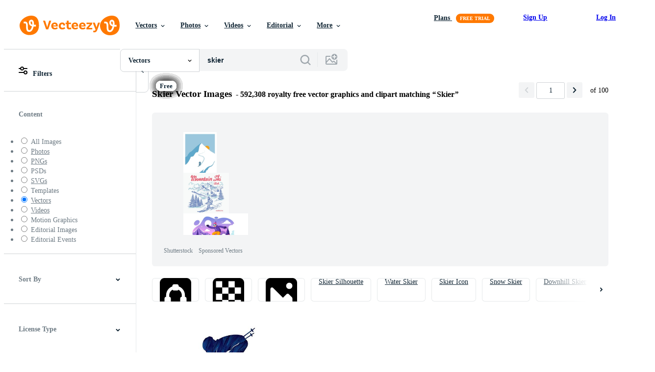

--- FILE ---
content_type: text/plain;charset=UTF-8
request_url: https://c.pub.network/v2/c
body_size: -262
content:
91aa086b-e07b-4386-8965-900aec033b21

--- FILE ---
content_type: text/javascript
request_url: https://static.vecteezy.com/vite/assets/application-Cg3ueS8H-1.js
body_size: 6599
content:
import{_ as o}from"./preload-helper-cYIQMxwj-1.js";import{E as c}from"./stimulus-helpers-Bg5ApOVk-1.js";import{a as p}from"./stimulus-Cq41p_up-1.js";window.EezyStimulusApplication=c;setTimeout(()=>{o(()=>import("./query-string-page-refresh-DmQDoQnM-1.js"),[],import.meta.url),o(()=>import("./init-local-time-DmV0kp2D-1.js"),[],import.meta.url),o(()=>import("./init-user-CLXATX98-1.js"),[],import.meta.url),o(()=>import("./fingerprint-fCoT5A6a-1.js"),[],import.meta.url),o(()=>import("./init-turbo-stream-redirect-BPX64BrN-1.js"),[],import.meta.url),o(()=>import("./error-helpers-BnEYJ6aT-1.js"),[],import.meta.url),o(()=>import("./field-focus-blur-events-eb9-szkV-1.js"),[],import.meta.url),o(()=>import("./animated-label-BkFUOxcC-1.js"),[],import.meta.url),o(()=>import("./sensitive-fields-DfmVbDYc-1.js"),[],import.meta.url)},0);const m="data-controller",a=/^(?:.*?(?:controllers|components|layouts)\/|\.?\.\/)?(.+?)(?:(?:[_-]component)?[_-]controller\..+?)$/;function u(t){const r=(t.match(a)||[])[1];return r?r.split("/").pop():null}function s(t){var r,e;return((e=(r=t.getAttribute(m))==null?void 0:r.split(/\s+/))==null?void 0:e.filter(_=>_.length))||[]}function d(t){const r={};return Object.entries(t).forEach(([e,_])=>{const i=u(e);i&&_?r[i]=_:console.error(`Could not find controller name for ${e}`)}),r}const n=d(Object.assign({"../../../components/account/developer_tools/api_dashboard_modules/api_key_delete_confirm_modal/api-key-delete-confirm-form-controller.ts":()=>o(()=>import("./api-key-delete-confirm-form-controller-CYpG9t6q-1.js"),[],import.meta.url),"../../../components/account/developer_tools/api_dashboard_modules/api_key_details/api-key-create-controller.ts":()=>o(()=>import("./api-key-create-controller-DZko1p-M-1.js"),[],import.meta.url),"../../../components/account/developer_tools/api_dashboard_modules/api_usage/api-usage-controller.ts":()=>o(()=>import("./api-usage-controller-CxT_wWH2-1.js"),[],import.meta.url),"../../../components/account/student_dashboard/student-dashboard-controller.ts":()=>o(()=>import("./student-dashboard-controller-B4vAc77O-1.js"),[],import.meta.url),"../../../components/account/teacher_classroom_codes_block/teacher-classroom-codes-controller.ts":()=>o(()=>import("./teacher-classroom-codes-controller-B7Z2QxTO-1.js"),[],import.meta.url),"../../../components/account_pages/account/pause_subscription/pause_subscription_modal_component/pause-subscription-form-modal-controller.ts":()=>o(()=>import("./pause-subscription-form-modal-controller-Cc95VPVE-1.js"),[],import.meta.url),"../../../components/account_pages/account/pause_subscription/pause_subscription_success_modal_component/pause-subscription-success-modal-controller.ts":()=>o(()=>import("./pause-subscription-success-modal-controller-DpYhTAyF-1.js"),[],import.meta.url),"../../../components/account_pages/account/profile_password_modal_component/profile-password-modal-controller.ts":()=>o(()=>import("./profile-password-modal-controller-BW76R4Lw-1.js"),[],import.meta.url),"../../../components/account_pages/account/profile_update_modal_component/profile-update-modal-controller.ts":()=>o(()=>import("./profile-update-modal-controller-BoC7g805-1.js"),[],import.meta.url),"../../../components/account_pages/billing/billing-settings-controller.ts":()=>o(()=>import("./billing-settings-controller-D03dsTbJ-1.js"),[],import.meta.url),"../../../components/account_pages/billing/change_plan_modal_component/change-plan-modal-controller.ts":()=>o(()=>import("./change-plan-modal-controller-B88AQJWU-1.js"),[],import.meta.url),"../../../components/account_pages/billing/confirm_change_plan_modal_component/confirm-change-plan-form-controller.ts":()=>o(()=>import("./confirm-change-plan-form-controller-DjuKBr0X-1.js"),[],import.meta.url),"../../../components/account_pages/billing_info_modal_component/billing-info-modal-controller.ts":()=>o(()=>import("./billing-info-modal-controller-UVTMHsGa-1.js"),[],import.meta.url),"../../../components/account_pages/cancellation/cancel_confirm_component/cancel-confirm-modal-controller.ts":()=>o(()=>import("./cancel-confirm-modal-controller-DeRfu2IC-1.js"),[],import.meta.url),"../../../components/account_pages/cancellation/cancel_discount_component/cancel-discount-controller.ts":()=>o(()=>import("./cancel-discount-controller-Ze1iIJFi-1.js"),[],import.meta.url),"../../../components/account_pages/cancellation/cancel_discount_success_component/cancel-discount-success-controller.ts":()=>o(()=>import("./cancel-discount-success-controller-B9aWtqQu-1.js"),[],import.meta.url),"../../../components/account_pages/cancellation/cancel_reasons_component/cancel-reasons-modal-controller.ts":()=>o(()=>import("./cancel-reasons-modal-controller-69xv92GN-1.js"),[],import.meta.url),"../../../components/account_pages/company_info_modal_component/update-company-form-controller.ts":()=>o(()=>import("./update-company-form-controller-Ds_W6YMG-1.js"),[],import.meta.url),"../../../components/account_pages/notifications/settings_form_component/notification-settings-controller.ts":()=>o(()=>import("./notification-settings-controller-Br7Tg8qB-1.js"),[],import.meta.url),"../../../components/account_pages/organization/edit_team_settings_component/team-credit-modal-controller.ts":()=>o(()=>import("./team-credit-modal-controller-B6C_9lwJ-1.js"),[],import.meta.url),"../../../components/account_pages/plan_info/info_block_component/account-info-block-controller.ts":()=>o(()=>import("./account-info-block-controller-B_e2M4RV-1.js"),[],import.meta.url),"../../../components/ads/ad_slot_component/sticky-ad-container-controller.ts":()=>o(()=>import("./sticky-ad-container-controller-RL8i4Q19-1.js"),[],import.meta.url),"../../../components/api/developers/developers_contact_modal_component/api-developers-contact-form-controller.ts":()=>o(()=>import("./api-developers-contact-form-controller-DwtLfRr2-1.js"),[],import.meta.url),"../../../components/background_removal/landing/background_removal_component/background-removal-controller.ts":()=>o(()=>import("./background-removal-controller-CTqCSnsK-1.js"),[],import.meta.url),"../../../components/background_removal/landing/background_removal_component/background-removal-modal-controller.ts":()=>o(()=>import("./background-removal-modal-controller-Bxtj8RqQ-1.js"),[],import.meta.url),"../../../components/background_removal/landing/drag_drop_component/bg-removal-drag-drop-controller.ts":()=>o(()=>import("./bg-removal-drag-drop-controller-BiE-JOTq-1.js"),[],import.meta.url),"../../../components/checkout/checkout_form_component/checkout-cart-abandonment-controller.ts":()=>o(()=>import("./checkout-cart-abandonment-controller-COCMwt-l-1.js"),[],import.meta.url),"../../../components/checkout/checkout_form_component/checkout-form-controller.ts":()=>o(()=>import("./checkout-form-controller-PIpA_kJs-1.js"),[],import.meta.url),"../../../components/checkout/checkout_form_component/checkout-order-refresh-controller.ts":()=>o(()=>import("./checkout-order-refresh-controller-oZu8597M-1.js"),[],import.meta.url),"../../../components/checkout/checkout_form_component/checkout-tax-type-controller.ts":()=>o(()=>import("./checkout-tax-type-controller-C0QOxNGR-1.js"),[],import.meta.url),"../../../components/checkout/post_purchase/welcome_modal_component/welcome-modal-controller.ts":()=>o(()=>import("./welcome-modal-controller-CVwY0zkJ-1.js"),[],import.meta.url),"../../../components/collections/collection_privacy_control/collection-privacy-control-controller.ts":()=>o(()=>import("./collection-privacy-control-controller-DMUUhs8h-1.js"),[],import.meta.url),"../../../components/collections/download_button_component/collection-download-button-controller.ts":()=>o(()=>import("./collection-download-button-controller-lRJMSEh7-1.js"),[],import.meta.url),"../../../components/collections/download_pending_component/collection-download-monitor-controller.ts":()=>o(()=>import("./collection-download-monitor-controller-CTYTkdFl-1.js"),[],import.meta.url),"../../../components/collections/save_button_component/collection-save-button-controller.ts":()=>o(()=>import("./collection-save-button-controller-1qzOmltr-1.js"),[],import.meta.url),"../../../components/customer_feedbacks/customer_feedback_component/customer-feedback-controller.ts":()=>o(()=>import("./customer-feedback-controller-DIk6qRme-1.js"),[],import.meta.url),"../../../components/customer_feedbacks/customer_feedback_component/customer-feedback-form-controller.ts":()=>o(()=>import("./customer-feedback-form-controller-CDpd5Tx4-1.js"),[],import.meta.url),"../../../components/editorial/show/sidebar/editorial-sidebar-controller.ts":()=>o(()=>import("./editorial-sidebar-controller-D7HCpXwZ-1.js"),[],import.meta.url),"../../../components/form/code_input/code-input-controller.ts":()=>o(()=>import("./code-input-controller-BDpbB-Ef-1.js"),[],import.meta.url),"../../../components/form/select_field_component/ez-form-select-controller.ts":()=>o(()=>import("./ez-form-select-controller-DdQRW9nL-1.js"),[],import.meta.url),"../../../components/global/banners/reactivation_banner/reactivation-banner-controller.ts":()=>o(()=>import("./reactivation-banner-controller-DnaXUCGb-1.js"),[],import.meta.url),"../../../components/global/banners/teams_nag_banner/teams-nag-controller.ts":()=>o(()=>import("./teams-nag-controller-DvxD_UTR-1.js"),[],import.meta.url),"../../../components/global/banners/upgrade_banner/upgrade-banner-controller.ts":()=>o(()=>import("./upgrade-banner-controller-DzHDOgyz-1.js"),[],import.meta.url),"../../../components/global/promos/promo_popup_component/promo-popup-js-controller.ts":()=>o(()=>import("./promo-popup-js-controller-CltxicXR-1.js"),[],import.meta.url),"../../../components/global/session/password_reset_request_form/password-reset-request-controller.ts":()=>o(()=>import("./password-reset-request-controller-CHje7b5P-1.js"),[],import.meta.url),"../../../components/global/session/sso_form/sso-form-controller.ts":()=>o(()=>import("./sso-form-controller-DVweLWQ4-1.js"),[],import.meta.url),"../../../components/global/site_footer/primary_nav/menu_component/primary-nav-menu-controller.ts":()=>o(()=>import("./primary-nav-menu-controller-BpU6FN2c-1.js"),[],import.meta.url),"../../../components/global/site_header/explore_nav/explore_nav/explore-nav-controller.ts":()=>o(()=>import("./explore-nav-controller-DBqs4GH1-1.js"),[],import.meta.url),"../../../components/global/site_header/menu-tracking-controller.ts":()=>o(()=>import("./menu-tracking-controller-Cb5Q7-Hr-1.js"),[],import.meta.url),"../../../components/global/site_header/mobile_menu/dropdown/mobile-menu-controller.ts":()=>o(()=>import("./mobile-menu-controller-ClLDWjyQ-1.js"),[],import.meta.url),"../../../components/global/site_header/notifications_menu/notifications-menu-controller.ts":()=>o(()=>import("./notifications-menu-controller-D1BQ8Bpv-1.js"),[],import.meta.url),"../../../components/global/site_header/site_header/site-header-controller.ts":()=>o(()=>import("./site-header-controller-DzOqGwEW-1.js"),[],import.meta.url),"../../../components/global/site_header/user_menu/user-menu-controller.ts":()=>o(()=>import("./user-menu-controller-CkM3_LeX-1.js"),[],import.meta.url),"../../../components/grid/grid-item-decorator-controller.ts":()=>o(()=>import("./grid-item-decorator-controller-DwWbh02o-1.js"),[],import.meta.url),"../../../components/grid/grid-layout-controller.ts":()=>o(()=>import("./grid-layout-controller-BbUDEX1s-1.js"),[],import.meta.url),"../../../components/grid/wrapper_component/grid-controller.ts":()=>o(()=>import("./grid-controller-DftK5LFi-1.js"),[],import.meta.url),"../../../components/home/landing/trending_searches_component/trending-searches-controller.ts":()=>o(()=>import("./trending-searches-controller-DXQn3LZo-1.js"),[],import.meta.url),"../../../components/home/landing/unlock_vecteezy_component/unlock-vecteezy-controller.ts":()=>o(()=>import("./unlock-vecteezy-controller-DX7g6dkC-1.js"),[],import.meta.url),"../../../components/home/personal/recently_searched_component/recently-searched-controller.ts":()=>o(()=>import("./recently-searched-controller-C7ilYgRp-1.js"),[],import.meta.url),"../../../components/home/trusted_by_component/trusted-by-controller.ts":()=>o(()=>import("./trusted-by-controller-BZ83KQ6A-1.js"),[],import.meta.url),"../../../components/licensing/compare_chart/chart_component/license-compare-chart-controller.ts":()=>o(()=>import("./license-compare-chart-controller-BN3z5YDq-1.js"),[],import.meta.url),"../../../components/modals/editor_new_design_component/editor-new-design-controller.ts":()=>o(()=>import("./editor-new-design-controller-CYdn4qT_-1.js"),[],import.meta.url),"../../../components/modals/reactivate_pro_component/reactivate-pro-controller.ts":()=>o(()=>import("./reactivate-pro-controller-Ddfh7NQM-1.js"),[],import.meta.url),"../../../components/partner/search/sponsored_results_component/partner-sponsored-results-controller.ts":()=>o(()=>import("./partner-sponsored-results-controller-H641PdWP-1.js"),[],import.meta.url),"../../../components/previews/tree_component/tree-controller.ts":()=>o(()=>import("./tree-controller-CeWhZtBB-1.js"),[],import.meta.url),"../../../components/previews/view_switcher_component/view-switcher-controller.ts":()=>o(()=>import("./view-switcher-controller-Ch1i6sNY-1.js"),[],import.meta.url),"../../../components/pricing/credits/rebuy_credits_modal_component/rebuy-credits-modal-controller.ts":()=>o(()=>import("./rebuy-credits-modal-controller-DDADaJPk-1.js"),[],import.meta.url),"../../../components/pricing/hero/pricing-hero-controller.ts":()=>o(()=>import("./pricing-hero-controller-lpEuuhc9-1.js"),[],import.meta.url),"../../../components/pricing/hero_subs_credits/pricing-options-controller.ts":()=>o(()=>import("./pricing-options-controller-WERIjP7w-1.js"),[],import.meta.url),"../../../components/pricing/pricing_plan_block_component/pricing-plan-block-controller.ts":()=>o(()=>import("./pricing-plan-block-controller-B7iQ2AoZ-1.js"),[],import.meta.url),"../../../components/pricing/teams/team_pricing_component/team-pricing-controller.ts":()=>o(()=>import("./team-pricing-controller-BO7TbjlA-1.js"),[],import.meta.url),"../../../components/resources/actions/pinterest_button_component/pinterest-share-controller.ts":()=>o(()=>import("./pinterest-share-controller-DxV-6_XH-1.js"),[],import.meta.url),"../../../components/resources/browse/browse_category_component/browse-category-controller.ts":()=>o(()=>import("./browse-category-controller-DupbmOcW-1.js"),[],import.meta.url),"../../../components/resources/bundles_show/main_component/bundle-show-main-controller.ts":()=>o(()=>import("./bundle-show-main-controller-BYuTG12i-1.js"),[],import.meta.url),"../../../components/resources/show/download_button_component/download-button-controller.ts":()=>o(()=>import("./download-button-controller-Co5sIxk_-1.js"),[],import.meta.url),"../../../components/resources/show/download_popup_component/download-popup-controller.ts":()=>o(()=>import("./download-popup-controller-DIfZFUnl-1.js"),[],import.meta.url),"../../../components/resources/show/download_progress_component/download-progress-controller.ts":()=>o(()=>import("./download-progress-controller-B1CaLQAr-1.js"),[],import.meta.url),"../../../components/resources/show/download_upsell_component/download-upsell-controller.ts":()=>o(()=>import("./download-upsell-controller-CqDiDSWA-1.js"),[],import.meta.url),"../../../components/resources/show/export_modal_component/integrations-export-modal-controller.ts":()=>o(()=>import("./integrations-export-modal-controller-CG7D3nDe-1.js"),[],import.meta.url),"../../../components/resources/show/free_attribution_slidedown_component/free-attribution-slidedown-controller.ts":()=>o(()=>import("./free-attribution-slidedown-controller-CFFAsuKG-1.js"),[],import.meta.url),"../../../components/resources/show/main_wrapper_component/resource-show-main-controller.ts":()=>o(()=>import("./resource-show-main-controller-DYUGzYqH-1.js"),[],import.meta.url),"../../../components/resources/show/post_purchase_banner_component/post-purchase-banner-controller.ts":()=>o(()=>import("./post-purchase-banner-controller-BdhXK5Ps-1.js"),[],import.meta.url),"../../../components/resources/show/preview/previews_carousel_component/previews-carousel-controller.ts":()=>o(()=>import("./previews-carousel-controller-DoVKN0TB-1.js"),[],import.meta.url),"../../../components/resources/show/preview/wrapper_component/resource-show-preview-controller.ts":()=>o(()=>import("./resource-show-preview-controller-uX9hMLlB-1.js"),[],import.meta.url),"../../../components/resources/show/preview/wrapper_component/resource-show-preview-video-controller.ts":()=>o(()=>import("./resource-show-preview-video-controller-BNdpiBSR-1.js"),[],import.meta.url),"../../../components/resources/show/preview/wrapper_component/resource-show-preview-zoom-controller.ts":()=>o(()=>import("./resource-show-preview-zoom-controller-DNJk6630-1.js"),[],import.meta.url),"../../../components/resources/show/sidebar/reimagine_button/reimagine-button-controller.ts":()=>o(()=>import("./reimagine-button-controller-B33ly8yT-1.js"),[],import.meta.url),"../../../components/resources/show/sidebar/reimagine_panel/reimagine-panel-controller.ts":()=>o(()=>import("./reimagine-panel-controller-DwGRKDlA-1.js"),[],import.meta.url),"../../../components/resources/show/sidebar/reimagine_processing/reimagine-processing-controller.ts":()=>o(()=>import("./reimagine-processing-controller-BD3W945n-1.js"),[],import.meta.url),"../../../components/search/feedback_component/search-feedback-controller.ts":()=>o(()=>import("./search-feedback-controller-BEt_h59h-1.js"),[],import.meta.url),"../../../components/search/grid_paywall/grid-paywall-controller.ts":()=>o(()=>import("./grid-paywall-controller-DuKBbuPi-1.js"),[],import.meta.url),"../../../components/search/pagination_component/pagination-controller.ts":()=>o(()=>import("./pagination-controller-BXM5Lu6y-1.js"),[],import.meta.url),"../../../components/search/popular/list_component/top-popular-searches-controller.ts":()=>o(()=>import("./top-popular-searches-controller-CUhT8OqP-1.js"),[],import.meta.url),"../../../components/search/search_by_image/landing/sbi_examples_component/sbi-carousel-controller.ts":()=>o(()=>import("./sbi-carousel-controller-CvCVD35K-1.js"),[],import.meta.url),"../../../components/search/search_by_image/landing/sbi_examples_component/sbi-results-comparison-controller.ts":()=>o(()=>import("./sbi-results-comparison-controller-Btj6Gs3L-1.js"),[],import.meta.url),"../../../components/search/search_form_component/search-form-controller.ts":()=>o(()=>import("./search-form-controller-B5rQqKwn-1.js"),[],import.meta.url),"../../../components/sessions/signup_email_verification_component/signup-email-verification-controller.ts":()=>o(()=>import("./signup-email-verification-controller-CvVRCBLa-1.js"),[],import.meta.url),"../../../components/sessions/signup_pricing_component/signup-pricing-controller.ts":()=>o(()=>import("./signup-pricing-controller-WS36D689-1.js"),[],import.meta.url),"../../../components/sessions/signup_survey_component/signup-survey-controller.ts":()=>o(()=>import("./signup-survey-controller-Ci2g3DYx-1.js"),[],import.meta.url),"../../../components/support/account_lock_modal_component/fraud-account-lock-controller.ts":()=>o(()=>import("./fraud-account-lock-controller-Bl-TEdOt-1.js"),[],import.meta.url),"../../../components/support/contact_form/contact-form-controller.ts":()=>o(()=>import("./contact-form-controller-D7KMbKpL-1.js"),[],import.meta.url),"../../../components/support/fraud_email_confirm_modal_component/fraud-email-confirm-controller.ts":()=>o(()=>import("./fraud-email-confirm-controller-BecXOKTY-1.js"),[],import.meta.url),"../../../components/support/fraud_password_reset_modal_component/fraud-password-reset-controller.ts":()=>o(()=>import("./fraud-password-reset-controller-CxvOqFeW-1.js"),[],import.meta.url),"../../../components/support/rate_limit_modal_component/rate-limit-form-controller.ts":()=>o(()=>import("./rate-limit-form-controller-GJormXOW-1.js"),[],import.meta.url),"../../../components/support/rate_limit_modal_component/rate-limit-modal-controller.ts":()=>o(()=>import("./rate-limit-modal-controller-cLxnUFhe-1.js"),[],import.meta.url),"../../../components/tools/qr_generator/qr-generator-controller.ts":()=>o(()=>import("./qr-generator-controller-0h2aWwT7-1.js"),[],import.meta.url),"../../../components/users/tax_info_modal_component/tax-info-modal-controller.ts":()=>o(()=>import("./tax-info-modal-controller-DqbNdeG0-1.js"),[],import.meta.url),"../../../components/users/upload_filters/upload_filters_component/upload-filters-controller.ts":()=>o(()=>import("./upload-filters-controller-C9DH-n1p-1.js"),[],import.meta.url),"../../../components/utils/accordion/accordion_component/accordion-controller.ts":()=>o(()=>import("./accordion-controller-D4_viuzX-1.js"),[],import.meta.url),"../../../components/utils/carousel/carousel_base_component/carousel-controller.ts":()=>o(()=>import("./carousel-controller-FtiCEbrk-1.js").then(t=>t.c),[],import.meta.url),"../../../components/utils/content_loader/content-loader-controller.ts":()=>o(()=>import("./content-loader-controller-BfF4uqQn-1.js"),[],import.meta.url),"../../../components/utils/copy-text-controller.ts":()=>o(()=>import("./copy-text-controller-DgAm9ALY-1.js"),[],import.meta.url),"../../../components/utils/copy_link_component/copy-link-controller.ts":()=>o(()=>import("./copy-link-controller-0KASEsPR-1.js"),[],import.meta.url),"../../../components/utils/countdown_component/countdown-controller.ts":()=>o(()=>import("./countdown-controller-hp4AYwQE-1.js"),[],import.meta.url),"../../../components/utils/double_range_component/duration-range-controller.ts":()=>o(()=>import("./duration-range-controller-5_tLOii5-1.js"),[],import.meta.url),"../../../components/utils/double_range_component/ez-double-range-controller.ts":()=>o(()=>import("./ez-double-range-controller-BrXCiKyP-1.js"),[],import.meta.url),"../../../components/utils/drop_down_component/ez-drop-down-controller.ts":()=>o(()=>import("./ez-drop-down-controller-D4raxprt-1.js"),[],import.meta.url),"../../../components/utils/ez_hover_intent/ez-hover-intent-controller.ts":()=>o(()=>import("./ez-hover-intent-controller-D44WhOKJ-1.js"),[],import.meta.url),"../../../components/utils/filters_sidebar/filters-sidebar-controller.ts":()=>o(()=>import("./filters-sidebar-controller-DIkAVyZC-1.js"),[],import.meta.url),"../../../components/utils/flash_message_component/flash-message-controller.ts":()=>o(()=>import("./flash-message-controller-Oj_AnZcM-1.js"),[],import.meta.url),"../../../components/utils/hover_text_component/hover-text-controller.ts":()=>o(()=>import("./hover-text-controller-jSI2ps-c-1.js"),[],import.meta.url),"../../../components/utils/image_comparison_component/image-comparison-controller.ts":()=>o(()=>import("./image-comparison-controller-TEyNlEgl-1.js"),[],import.meta.url),"../../../components/utils/language_switcher_component/language-switcher-controller.ts":()=>o(()=>import("./language-switcher-controller-DOJWLMhp-1.js"),[],import.meta.url),"../../../components/utils/numeric_stepper_component/numeric-stepper-controller.ts":()=>o(()=>import("./numeric-stepper-controller-Dse-RfGP-1.js"),[],import.meta.url),"../../../components/utils/purchase_modal/cancelling_reactivation_modal_component/cancelling-reactivation-modal-controller.ts":()=>o(()=>import("./cancelling-reactivation-modal-controller-Cr4hwaQb-1.js"),[],import.meta.url),"../../../components/utils/purchase_modal/confirm_payment_modal_component/confirm-payment-modal-controller.ts":()=>o(()=>import("./confirm-payment-modal-controller-CimEPsHu-1.js"),[],import.meta.url),"../../../components/utils/purchase_modal/free_trial_daily_limit_modal_component/free-trial-daily-limit-modal-controller.ts":()=>o(()=>import("./free-trial-daily-limit-modal-controller-Dz2E_981-1.js"),[],import.meta.url),"../../../components/utils/purchase_modal/purchase_modal_component/purchase-modal-controller.ts":()=>o(()=>import("./purchase-modal-controller-DBLkOkD--1.js"),[],import.meta.url),"../../../components/utils/purchase_modal/reactivation_modal_component/reactivation-modal-controller.ts":()=>o(()=>import("./reactivation-modal-controller-BGHhsR6J-1.js"),[],import.meta.url),"../../../components/utils/purchase_modal/reimagine_upgrade_modal/reimagine-free-trial-upgrade-controller.ts":()=>o(()=>import("./reimagine-free-trial-upgrade-controller-CW7H4kwp-1.js"),[],import.meta.url),"../../../components/utils/purchase_modal/upgrade_modal_component/upgrade-modal-controller.ts":()=>o(()=>import("./upgrade-modal-controller-CTRtCBfF-1.js"),[],import.meta.url),"../../../components/utils/quote_request_form/quote-request-form-controller.ts":()=>o(()=>import("./quote-request-form-controller-jJSWzJV8-1.js"),[],import.meta.url),"../../../components/utils/radio_switch_component/radio-switch-controller.ts":()=>o(()=>import("./radio-switch-controller-DpcMm0w5-1.js"),[],import.meta.url),"../../../components/utils/tab_selector_component/tab-selector-controller.ts":()=>o(()=>import("./tab-selector-controller-BuxQvuyK-1.js"),[],import.meta.url),"../../../components/utils/toggle_switch/toggle-switch-controller.ts":()=>o(()=>import("./toggle-switch-controller-DDiZR2zX-1.js"),[],import.meta.url),"../ads-main-js-controller.ts":()=>o(()=>import("./ads-main-js-controller-C8sLe4eX-1.js"),[],import.meta.url),"../ajax-dialog-controller.ts":()=>o(()=>import("./ajax-dialog-controller-B5wO4XKq-1.js"),[],import.meta.url),"../click-track-controller.ts":()=>o(()=>import("./click-track-controller-DFI2KRDX-1.js"),[],import.meta.url),"../contact-sales-controller.ts":()=>o(()=>import("./contact-sales-controller-DkkFDC68-1.js"),[],import.meta.url),"../dashboard-asset-slider-controller.ts":()=>o(()=>import("./dashboard-asset-slider-controller-CRQ078Rh-1.js"),[],import.meta.url),"../download-controller.ts":()=>o(()=>import("./download-controller-BlsFXssn-1.js"),[],import.meta.url),"../download-file-controller.ts":()=>o(()=>import("./download-file-controller-1S6YQQsF-1.js"),[],import.meta.url),"../download-tracking-controller.ts":()=>o(()=>import("./download-tracking-controller-CdCO4qSX-1.js"),[],import.meta.url),"../dunning-tracking-controller.ts":()=>o(()=>import("./dunning-tracking-controller-BYTwNYq3-1.js"),[],import.meta.url),"../ez-base-controller.ts":()=>o(()=>import("./ez-base-controller-DuL8VR07-1.js"),[],import.meta.url),"../form-controller.ts":()=>o(()=>import("./form-controller-lz8q0Jsj-1.js"),[],import.meta.url),"../grid-download-button-controller.ts":()=>o(()=>import("./grid-download-button-controller-BauUfoO6-1.js"),[],import.meta.url),"../image-zoom-controller.ts":()=>o(()=>import("./image-zoom-controller-DghvR8EV-1.js"),[],import.meta.url),"../load-dialog-controller.ts":()=>o(()=>import("./load-dialog-controller-UuOpZ5RR-1.js"),[],import.meta.url),"../misc-preview-actions-controller.ts":()=>o(()=>import("./misc-preview-actions-controller-sjYIDsHk-1.js"),[],import.meta.url),"../native-validation-controller.ts":()=>o(()=>import("./native-validation-controller-DXQiOyP2-1.js"),[],import.meta.url),"../page-load-actions-controller.ts":()=>o(()=>import("./page-load-actions-controller-BM8flGj5-1.js"),[],import.meta.url),"../search-controller.ts":()=>o(()=>import("./search-controller-Daq94-4v-1.js"),[],import.meta.url),"../search-link-controller.ts":()=>o(()=>import("./search-link-controller-DbCb3mUp-1.js"),[],import.meta.url),"../speedcurve-rum-controller.ts":()=>o(()=>import("./speedcurve-rum-controller-iIc38Qxx-1.js"),[],import.meta.url),"../toggle-class-controller.ts":()=>o(()=>import("./toggle-class-controller-LYoN5lnV-1.js"),[],import.meta.url),"../transaction-form-controller.ts":()=>o(()=>import("./transaction-form-controller-XzE8NXf2-1.js"),[],import.meta.url),"../../../../frontend/components/account-pages/account-pages-controller.ts":()=>o(()=>import("./account-pages-controller-DswKYkAN-1.js"),[],import.meta.url),"../../../../frontend/components/account-pages/avatar-update-modal/avatar-update-modal-controller.ts":()=>o(()=>import("./avatar-update-modal-controller-BKsRrDRS-1.js"),[],import.meta.url),"../../../../frontend/components/account-pages/downloads-history/downloads-history-list-controller.ts":()=>o(()=>import("./downloads-history-list-controller-C2PF-4DI-1.js"),[],import.meta.url),"../../../../frontend/components/account-pages/refer-a-friend/referral-status/referral-status-controller.ts":()=>o(()=>import("./referral-status-controller-BSWTkUgB-1.js"),[],import.meta.url),"../../../../frontend/components/account-pages/refer-a-friend/rewards-list/rewards-list-controller.ts":()=>o(()=>import("./rewards-list-controller-Czpc0rJ0-1.js"),[],import.meta.url),"../../../../frontend/components/account-pages/refer-a-friend/send-email/send-email-controller.ts":()=>o(()=>import("./send-email-controller-B7AoGFVB-1.js"),[],import.meta.url),"../../../../frontend/components/account-pages/saved-file-controller.ts":()=>o(()=>import("./saved-file-controller-BdiPbe7V-1.js"),[],import.meta.url),"../../../../frontend/components/account-pages/team-modals/add-team-seat-modal/add-team-seat-modal-controller.ts":()=>o(()=>import("./add-team-seat-modal-controller-BMeVdQTk-1.js"),[],import.meta.url),"../../../../frontend/components/account-pages/team-modals/invite-team-member-modal/invite-team-member-modal-controller.ts":()=>o(()=>import("./invite-team-member-modal-controller-QOKi6POe-1.js"),[],import.meta.url),"../../../../frontend/components/account-pages/team-modals/team-name-modal/team-name-modal-controller.ts":()=>o(()=>import("./team-name-modal-controller-BKJCURhg-1.js"),[],import.meta.url),"../../../../frontend/components/account-pages/team/team-controller-controller.ts":()=>o(()=>import("./team-controller-controller-BZMslVig-1.js"),[],import.meta.url),"../../../../frontend/components/analytics/conversions/event-tracker-controller.ts":()=>o(()=>import("./event-tracker-controller-CNCkcTCh-1.js"),[],import.meta.url),"../../../../frontend/components/analytics/conversions/form-analytics-controller.ts":()=>o(()=>import("./form-analytics-controller-BnQPMwk7-1.js"),[],import.meta.url),"../../../../frontend/components/analytics/conversions/track-complete-event-controller.ts":()=>o(()=>import("./track-complete-event-controller-CRiK3udn-1.js"),[],import.meta.url),"../../../../frontend/components/analytics/conversions/track-event-controller.ts":()=>o(()=>import("./track-event-controller-DQJPYBbv-1.js"),[],import.meta.url),"../../../../frontend/components/analytics/conversions/track-trigger-event-controller.ts":()=>o(()=>import("./track-trigger-event-controller-BYb8-HZ1-1.js"),[],import.meta.url),"../../../../frontend/components/analytics/google-tag-manager/google-tag-manager-controller.ts":()=>o(()=>import("./google-tag-manager-controller-CwE7gIvA-1.js"),[],import.meta.url),"../../../../frontend/components/analytics/search/search-analytics-controller.ts":()=>o(()=>import("./search-analytics-controller-GUt20vPv-1.js"),[],import.meta.url),"../../../../frontend/components/collections/collection-detail/collection-detail-controller.ts":()=>o(()=>import("./collection-detail-controller-Kflm96zT-1.js"),[],import.meta.url),"../../../../frontend/components/collections/collections-alert/collections-alert-controller.ts":()=>o(()=>import("./collections-alert-controller-B9smWL5C-1.js"),[],import.meta.url),"../../../../frontend/components/collections/collections-modal/collections-modal-controller.ts":()=>o(()=>import("./collections-modal-controller-7T9iyUD0-1.js"),[],import.meta.url),"../../../../frontend/components/collections/collections-modal/collections-modal-form-controller.ts":()=>o(()=>import("./collections-modal-form-controller-BsJ6AqoM-1.js"),[],import.meta.url),"../../../../frontend/components/collections/collections-search-form/collections-search-form-controller.ts":()=>o(()=>import("./collections-search-form-controller-91sCchwL-1.js"),[],import.meta.url),"../../../../frontend/components/contributors/analytics/contributors-landing-tracking-controller.ts":()=>o(()=>import("./contributors-landing-tracking-controller-CljBnDcr-1.js"),[],import.meta.url),"../../../../frontend/components/contributors/contributors-controller.ts":()=>o(()=>import("./contributors-controller-rd_htZx8-1.js"),[],import.meta.url),"../../../../frontend/components/contributors/new-contributor-modal/new-contributor-modal-controller.ts":()=>o(()=>import("./new-contributor-modal-controller-KK20ZcUJ-1.js"),[],import.meta.url),"../../../../frontend/components/editor/editor-v2/editor-v2-landing-main/editor-v2-landing-main-controller.ts":()=>o(()=>import("./editor-v2-landing-main-controller-BdzklUCY-1.js"),[],import.meta.url),"../../../../frontend/components/following/follow-button/follow-button-controller.ts":()=>o(()=>import("./follow-button-controller-CQ-fM36R-1.js"),[],import.meta.url),"../../../../frontend/components/global/application/page-load-purchase-modals-controller.ts":()=>o(()=>import("./page-load-purchase-modals-controller-BuXqjlMS-1.js"),[],import.meta.url),"../../../../frontend/components/global/site-banners/site-banner-controller.ts":()=>o(()=>import("./site-banner-controller-D5w9RxRH-1.js"),[],import.meta.url),"../../../../frontend/components/home/personal-homepage/home-carousel/home-carousel-controller.ts":()=>o(()=>import("./home-carousel-controller-BVJGh24G-1.js"),[],import.meta.url),"../../../../frontend/components/partner/partner-popup-controller.ts":()=>o(()=>import("./partner-popup-controller-Bbd2uqj7-1.js"),[],import.meta.url),"../../../../frontend/components/partner/search/justified-search/partner-justified-search-controller.ts":()=>o(()=>import("./partner-justified-search-controller-Du5sl8RV-1.js"),[],import.meta.url),"../../../../frontend/components/popular-searches/popular-searches-controller.ts":()=>o(()=>import("./popular-searches-controller-BtCz9_ms-1.js"),[],import.meta.url),"../../../../frontend/components/pricing/join-pro-controller.ts":()=>o(()=>import("./join-pro-controller-DWO52iSu-1.js"),[],import.meta.url),"../../../../frontend/components/pricing/pricing-modal/pricing-modal-controller.ts":()=>o(()=>import("./pricing-modal-controller-DdTmUVEl-1.js"),[],import.meta.url),"../../../../frontend/components/resources/bundles/bundles-timeline/bundles-timeline-controller.ts":()=>o(()=>import("./bundles-timeline-controller-4Cz04xsI-1.js"),[],import.meta.url),"../../../../frontend/components/resources/grid/contributor-info-controller.ts":()=>o(()=>import("./contributor-info-controller-Bgl2sPvX-1.js"),[],import.meta.url),"../../../../frontend/components/resources/grid/grid-partner-backfill-controller.ts":()=>o(()=>import("./grid-partner-backfill-controller-EkXQyvHL-1.js"),[],import.meta.url),"../../../../frontend/components/search/search-by-image/search-by-image-controller.ts":()=>o(()=>import("./search-by-image-controller-D2zQ0yhW-1.js"),[],import.meta.url),"../../../../frontend/components/search/search-by-image/search-by-image-drag-drop-controller.ts":()=>o(()=>import("./search-by-image-drag-drop-controller-XO24fVMU-1.js"),[],import.meta.url),"../../../../frontend/components/search/search-filters/color-filter-controller.ts":()=>o(()=>import("./color-filter-controller-Br84koti-1.js"),[],import.meta.url),"../../../../frontend/components/search/search-tags/search-tag-controller.ts":()=>o(()=>import("./search-tag-controller-BGmUrwY_-1.js"),[],import.meta.url),"../../../../frontend/components/sessions/google-one-tap/google-one-tap-controller.ts":()=>o(()=>import("./google-one-tap-controller-Cdc_Q3W0-1.js"),[],import.meta.url),"../../../../frontend/components/sessions/login-form/login-form-controller.ts":()=>o(()=>import("./login-form-controller-Bgd6KaHM-1.js"),[],import.meta.url),"../../../../frontend/components/sessions/login-form/returning-signin-controller.ts":()=>o(()=>import("./returning-signin-controller-DLuiFn2M-1.js"),[],import.meta.url),"../../../../frontend/components/sessions/registration-form/account-form-controller.ts":()=>o(()=>import("./account-form-controller-B1YQnvdK-1.js"),[],import.meta.url),"../../../../frontend/components/sessions/reset-password-form/reset-password-form-controller.ts":()=>o(()=>import("./reset-password-form-controller-BCLNseDG-1.js"),[],import.meta.url),"../../../../frontend/components/sessions/signup-modal-controller.ts":()=>o(()=>import("./signup-modal-controller-C9Vt6o6R-1.js"),[],import.meta.url),"../../../../frontend/components/sessions/social-session-buttons/social-session-buttons-controller.ts":()=>o(()=>import("./social-session-buttons-controller-B0Q7Qu1K-1.js"),[],import.meta.url),"../../../../frontend/components/util/dynamic-sticky/dynamic-sticky-controller.ts":()=>o(()=>import("./dynamic-sticky-controller-CPgtv8m4-1.js"),[],import.meta.url),"../../../../frontend/components/util/ez-drag-and-drop/ez-drag-and-drop-controller.ts":()=>o(()=>import("./ez-drag-and-drop-controller-BZBVcASH-1.js"),[],import.meta.url),"../../../../frontend/components/util/ez-file-drag-drop/ez-file-drag-drop-controller.ts":()=>o(()=>import("./ez-file-drag-drop-controller-CTo0Jpdx-1.js").then(t=>t.e),[],import.meta.url),"../../../../frontend/components/util/ez-radio-button-toggle/ez-download-button-toggle-controller.ts":()=>o(()=>import("./ez-download-button-toggle-controller-DgePOK9V-1.js"),[],import.meta.url),"../../../../frontend/components/util/ez-radio-button-toggle/ez-radio-button-toggle-controller.ts":()=>o(()=>import("./ez-radio-button-toggle-controller-BR4JkwGj-1.js"),[],import.meta.url),"../../../../frontend/components/util/history-list/history-list-controller.ts":()=>o(()=>import("./history-list-controller-C_nll7C_-1.js"),[],import.meta.url),"../../../../frontend/components/util/history-list/history-list-filters-controller.ts":()=>o(()=>import("./history-list-filters-controller-B6nc64lX-1.js"),[],import.meta.url),"../../../../frontend/components/util/recaptcha/recaptcha-controller.ts":()=>o(()=>import("./recaptcha-controller-B5l6mYoo-1.js"),[],import.meta.url),"../../../../frontend/components/video/player/video-player-controller.ts":()=>o(()=>import("./video-player-controller-WKpYNhNl-1.js"),[],import.meta.url),"../../../../frontend/components/video/preview/video-preview-controller.ts":()=>o(()=>import("./video-preview-controller-CuVRDAFK-1.js"),[],import.meta.url),"../../../../frontend/layouts/modal/ajax-dialog-controller.ts":()=>o(()=>import("./ajax-dialog-controller-rW4BHiXl-1.js"),[],import.meta.url),"../../../../frontend/layouts/modal/dialog-modal-controller.ts":()=>o(()=>import("./dialog-modal-controller-Bcz_xVuO-1.js"),[],import.meta.url),"../../../../frontend/layouts/modal/ez-modal-controller.ts":()=>o(()=>import("./ez-modal-controller-BVGXfPHk-1.js"),[],import.meta.url)}));function E(t){return Array.from(t.querySelectorAll(`[${m}]`)).map(s).flat().forEach(r=>{var e;return(e=n[r])==null?void 0:e.call(n)})}function l(t){return s(t).forEach(r=>{var e;return(e=n[r])==null?void 0:e.call(n)})}function v(t){new p(t,m,{elementMatchedAttribute:l,elementAttributeValueChanged:l}).start()}E(document.documentElement);v(document.documentElement);


--- FILE ---
content_type: text/plain;charset=UTF-8
request_url: https://c.pub.network/v2/c
body_size: -112
content:
89755711-30f8-4045-bf62-fab9960c3ef6